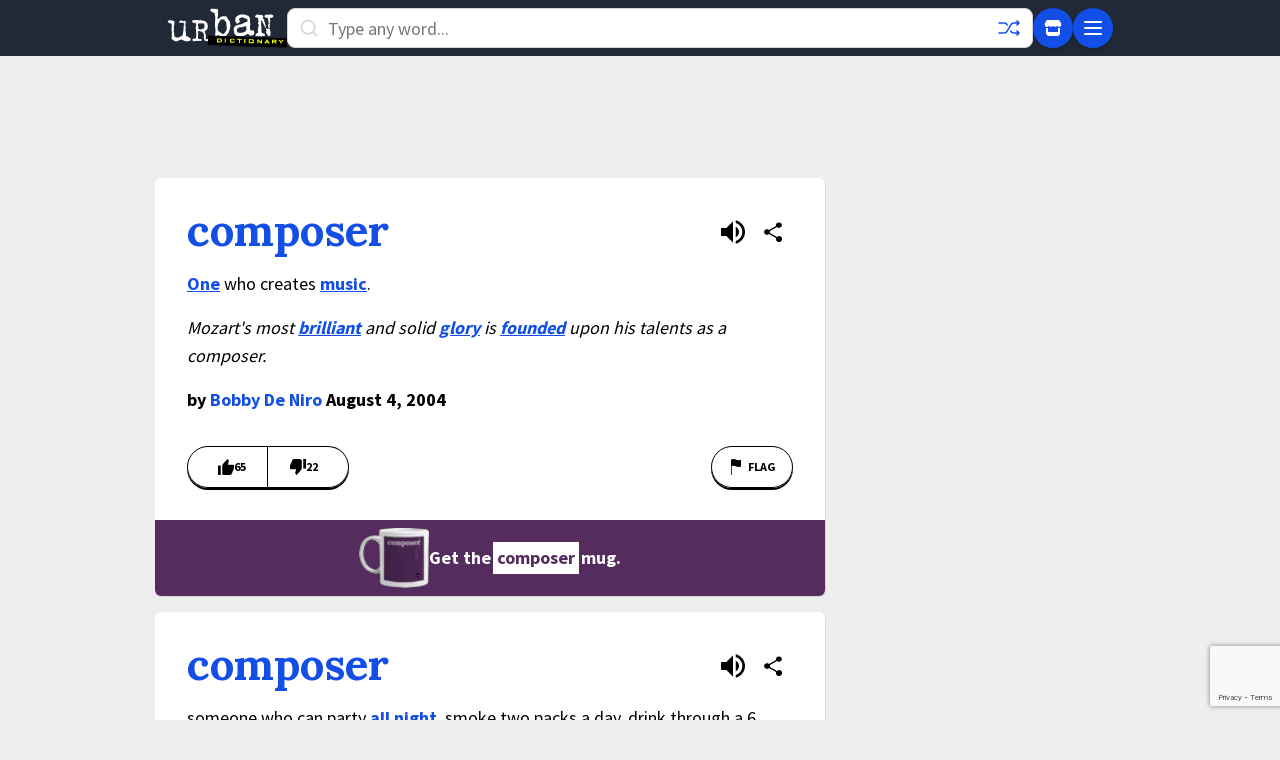

--- FILE ---
content_type: text/html; charset=utf-8
request_url: https://www.google.com/recaptcha/enterprise/anchor?ar=1&k=6Ld5tgYsAAAAAJbQ7kZJJ83v681QB5eCKA2rxyEP&co=aHR0cHM6Ly93d3cudXJiYW5kaWN0aW9uYXJ5LmNvbTo0NDM.&hl=en&v=PoyoqOPhxBO7pBk68S4YbpHZ&size=invisible&anchor-ms=20000&execute-ms=30000&cb=slk8asnjbq9e
body_size: 48683
content:
<!DOCTYPE HTML><html dir="ltr" lang="en"><head><meta http-equiv="Content-Type" content="text/html; charset=UTF-8">
<meta http-equiv="X-UA-Compatible" content="IE=edge">
<title>reCAPTCHA</title>
<style type="text/css">
/* cyrillic-ext */
@font-face {
  font-family: 'Roboto';
  font-style: normal;
  font-weight: 400;
  font-stretch: 100%;
  src: url(//fonts.gstatic.com/s/roboto/v48/KFO7CnqEu92Fr1ME7kSn66aGLdTylUAMa3GUBHMdazTgWw.woff2) format('woff2');
  unicode-range: U+0460-052F, U+1C80-1C8A, U+20B4, U+2DE0-2DFF, U+A640-A69F, U+FE2E-FE2F;
}
/* cyrillic */
@font-face {
  font-family: 'Roboto';
  font-style: normal;
  font-weight: 400;
  font-stretch: 100%;
  src: url(//fonts.gstatic.com/s/roboto/v48/KFO7CnqEu92Fr1ME7kSn66aGLdTylUAMa3iUBHMdazTgWw.woff2) format('woff2');
  unicode-range: U+0301, U+0400-045F, U+0490-0491, U+04B0-04B1, U+2116;
}
/* greek-ext */
@font-face {
  font-family: 'Roboto';
  font-style: normal;
  font-weight: 400;
  font-stretch: 100%;
  src: url(//fonts.gstatic.com/s/roboto/v48/KFO7CnqEu92Fr1ME7kSn66aGLdTylUAMa3CUBHMdazTgWw.woff2) format('woff2');
  unicode-range: U+1F00-1FFF;
}
/* greek */
@font-face {
  font-family: 'Roboto';
  font-style: normal;
  font-weight: 400;
  font-stretch: 100%;
  src: url(//fonts.gstatic.com/s/roboto/v48/KFO7CnqEu92Fr1ME7kSn66aGLdTylUAMa3-UBHMdazTgWw.woff2) format('woff2');
  unicode-range: U+0370-0377, U+037A-037F, U+0384-038A, U+038C, U+038E-03A1, U+03A3-03FF;
}
/* math */
@font-face {
  font-family: 'Roboto';
  font-style: normal;
  font-weight: 400;
  font-stretch: 100%;
  src: url(//fonts.gstatic.com/s/roboto/v48/KFO7CnqEu92Fr1ME7kSn66aGLdTylUAMawCUBHMdazTgWw.woff2) format('woff2');
  unicode-range: U+0302-0303, U+0305, U+0307-0308, U+0310, U+0312, U+0315, U+031A, U+0326-0327, U+032C, U+032F-0330, U+0332-0333, U+0338, U+033A, U+0346, U+034D, U+0391-03A1, U+03A3-03A9, U+03B1-03C9, U+03D1, U+03D5-03D6, U+03F0-03F1, U+03F4-03F5, U+2016-2017, U+2034-2038, U+203C, U+2040, U+2043, U+2047, U+2050, U+2057, U+205F, U+2070-2071, U+2074-208E, U+2090-209C, U+20D0-20DC, U+20E1, U+20E5-20EF, U+2100-2112, U+2114-2115, U+2117-2121, U+2123-214F, U+2190, U+2192, U+2194-21AE, U+21B0-21E5, U+21F1-21F2, U+21F4-2211, U+2213-2214, U+2216-22FF, U+2308-230B, U+2310, U+2319, U+231C-2321, U+2336-237A, U+237C, U+2395, U+239B-23B7, U+23D0, U+23DC-23E1, U+2474-2475, U+25AF, U+25B3, U+25B7, U+25BD, U+25C1, U+25CA, U+25CC, U+25FB, U+266D-266F, U+27C0-27FF, U+2900-2AFF, U+2B0E-2B11, U+2B30-2B4C, U+2BFE, U+3030, U+FF5B, U+FF5D, U+1D400-1D7FF, U+1EE00-1EEFF;
}
/* symbols */
@font-face {
  font-family: 'Roboto';
  font-style: normal;
  font-weight: 400;
  font-stretch: 100%;
  src: url(//fonts.gstatic.com/s/roboto/v48/KFO7CnqEu92Fr1ME7kSn66aGLdTylUAMaxKUBHMdazTgWw.woff2) format('woff2');
  unicode-range: U+0001-000C, U+000E-001F, U+007F-009F, U+20DD-20E0, U+20E2-20E4, U+2150-218F, U+2190, U+2192, U+2194-2199, U+21AF, U+21E6-21F0, U+21F3, U+2218-2219, U+2299, U+22C4-22C6, U+2300-243F, U+2440-244A, U+2460-24FF, U+25A0-27BF, U+2800-28FF, U+2921-2922, U+2981, U+29BF, U+29EB, U+2B00-2BFF, U+4DC0-4DFF, U+FFF9-FFFB, U+10140-1018E, U+10190-1019C, U+101A0, U+101D0-101FD, U+102E0-102FB, U+10E60-10E7E, U+1D2C0-1D2D3, U+1D2E0-1D37F, U+1F000-1F0FF, U+1F100-1F1AD, U+1F1E6-1F1FF, U+1F30D-1F30F, U+1F315, U+1F31C, U+1F31E, U+1F320-1F32C, U+1F336, U+1F378, U+1F37D, U+1F382, U+1F393-1F39F, U+1F3A7-1F3A8, U+1F3AC-1F3AF, U+1F3C2, U+1F3C4-1F3C6, U+1F3CA-1F3CE, U+1F3D4-1F3E0, U+1F3ED, U+1F3F1-1F3F3, U+1F3F5-1F3F7, U+1F408, U+1F415, U+1F41F, U+1F426, U+1F43F, U+1F441-1F442, U+1F444, U+1F446-1F449, U+1F44C-1F44E, U+1F453, U+1F46A, U+1F47D, U+1F4A3, U+1F4B0, U+1F4B3, U+1F4B9, U+1F4BB, U+1F4BF, U+1F4C8-1F4CB, U+1F4D6, U+1F4DA, U+1F4DF, U+1F4E3-1F4E6, U+1F4EA-1F4ED, U+1F4F7, U+1F4F9-1F4FB, U+1F4FD-1F4FE, U+1F503, U+1F507-1F50B, U+1F50D, U+1F512-1F513, U+1F53E-1F54A, U+1F54F-1F5FA, U+1F610, U+1F650-1F67F, U+1F687, U+1F68D, U+1F691, U+1F694, U+1F698, U+1F6AD, U+1F6B2, U+1F6B9-1F6BA, U+1F6BC, U+1F6C6-1F6CF, U+1F6D3-1F6D7, U+1F6E0-1F6EA, U+1F6F0-1F6F3, U+1F6F7-1F6FC, U+1F700-1F7FF, U+1F800-1F80B, U+1F810-1F847, U+1F850-1F859, U+1F860-1F887, U+1F890-1F8AD, U+1F8B0-1F8BB, U+1F8C0-1F8C1, U+1F900-1F90B, U+1F93B, U+1F946, U+1F984, U+1F996, U+1F9E9, U+1FA00-1FA6F, U+1FA70-1FA7C, U+1FA80-1FA89, U+1FA8F-1FAC6, U+1FACE-1FADC, U+1FADF-1FAE9, U+1FAF0-1FAF8, U+1FB00-1FBFF;
}
/* vietnamese */
@font-face {
  font-family: 'Roboto';
  font-style: normal;
  font-weight: 400;
  font-stretch: 100%;
  src: url(//fonts.gstatic.com/s/roboto/v48/KFO7CnqEu92Fr1ME7kSn66aGLdTylUAMa3OUBHMdazTgWw.woff2) format('woff2');
  unicode-range: U+0102-0103, U+0110-0111, U+0128-0129, U+0168-0169, U+01A0-01A1, U+01AF-01B0, U+0300-0301, U+0303-0304, U+0308-0309, U+0323, U+0329, U+1EA0-1EF9, U+20AB;
}
/* latin-ext */
@font-face {
  font-family: 'Roboto';
  font-style: normal;
  font-weight: 400;
  font-stretch: 100%;
  src: url(//fonts.gstatic.com/s/roboto/v48/KFO7CnqEu92Fr1ME7kSn66aGLdTylUAMa3KUBHMdazTgWw.woff2) format('woff2');
  unicode-range: U+0100-02BA, U+02BD-02C5, U+02C7-02CC, U+02CE-02D7, U+02DD-02FF, U+0304, U+0308, U+0329, U+1D00-1DBF, U+1E00-1E9F, U+1EF2-1EFF, U+2020, U+20A0-20AB, U+20AD-20C0, U+2113, U+2C60-2C7F, U+A720-A7FF;
}
/* latin */
@font-face {
  font-family: 'Roboto';
  font-style: normal;
  font-weight: 400;
  font-stretch: 100%;
  src: url(//fonts.gstatic.com/s/roboto/v48/KFO7CnqEu92Fr1ME7kSn66aGLdTylUAMa3yUBHMdazQ.woff2) format('woff2');
  unicode-range: U+0000-00FF, U+0131, U+0152-0153, U+02BB-02BC, U+02C6, U+02DA, U+02DC, U+0304, U+0308, U+0329, U+2000-206F, U+20AC, U+2122, U+2191, U+2193, U+2212, U+2215, U+FEFF, U+FFFD;
}
/* cyrillic-ext */
@font-face {
  font-family: 'Roboto';
  font-style: normal;
  font-weight: 500;
  font-stretch: 100%;
  src: url(//fonts.gstatic.com/s/roboto/v48/KFO7CnqEu92Fr1ME7kSn66aGLdTylUAMa3GUBHMdazTgWw.woff2) format('woff2');
  unicode-range: U+0460-052F, U+1C80-1C8A, U+20B4, U+2DE0-2DFF, U+A640-A69F, U+FE2E-FE2F;
}
/* cyrillic */
@font-face {
  font-family: 'Roboto';
  font-style: normal;
  font-weight: 500;
  font-stretch: 100%;
  src: url(//fonts.gstatic.com/s/roboto/v48/KFO7CnqEu92Fr1ME7kSn66aGLdTylUAMa3iUBHMdazTgWw.woff2) format('woff2');
  unicode-range: U+0301, U+0400-045F, U+0490-0491, U+04B0-04B1, U+2116;
}
/* greek-ext */
@font-face {
  font-family: 'Roboto';
  font-style: normal;
  font-weight: 500;
  font-stretch: 100%;
  src: url(//fonts.gstatic.com/s/roboto/v48/KFO7CnqEu92Fr1ME7kSn66aGLdTylUAMa3CUBHMdazTgWw.woff2) format('woff2');
  unicode-range: U+1F00-1FFF;
}
/* greek */
@font-face {
  font-family: 'Roboto';
  font-style: normal;
  font-weight: 500;
  font-stretch: 100%;
  src: url(//fonts.gstatic.com/s/roboto/v48/KFO7CnqEu92Fr1ME7kSn66aGLdTylUAMa3-UBHMdazTgWw.woff2) format('woff2');
  unicode-range: U+0370-0377, U+037A-037F, U+0384-038A, U+038C, U+038E-03A1, U+03A3-03FF;
}
/* math */
@font-face {
  font-family: 'Roboto';
  font-style: normal;
  font-weight: 500;
  font-stretch: 100%;
  src: url(//fonts.gstatic.com/s/roboto/v48/KFO7CnqEu92Fr1ME7kSn66aGLdTylUAMawCUBHMdazTgWw.woff2) format('woff2');
  unicode-range: U+0302-0303, U+0305, U+0307-0308, U+0310, U+0312, U+0315, U+031A, U+0326-0327, U+032C, U+032F-0330, U+0332-0333, U+0338, U+033A, U+0346, U+034D, U+0391-03A1, U+03A3-03A9, U+03B1-03C9, U+03D1, U+03D5-03D6, U+03F0-03F1, U+03F4-03F5, U+2016-2017, U+2034-2038, U+203C, U+2040, U+2043, U+2047, U+2050, U+2057, U+205F, U+2070-2071, U+2074-208E, U+2090-209C, U+20D0-20DC, U+20E1, U+20E5-20EF, U+2100-2112, U+2114-2115, U+2117-2121, U+2123-214F, U+2190, U+2192, U+2194-21AE, U+21B0-21E5, U+21F1-21F2, U+21F4-2211, U+2213-2214, U+2216-22FF, U+2308-230B, U+2310, U+2319, U+231C-2321, U+2336-237A, U+237C, U+2395, U+239B-23B7, U+23D0, U+23DC-23E1, U+2474-2475, U+25AF, U+25B3, U+25B7, U+25BD, U+25C1, U+25CA, U+25CC, U+25FB, U+266D-266F, U+27C0-27FF, U+2900-2AFF, U+2B0E-2B11, U+2B30-2B4C, U+2BFE, U+3030, U+FF5B, U+FF5D, U+1D400-1D7FF, U+1EE00-1EEFF;
}
/* symbols */
@font-face {
  font-family: 'Roboto';
  font-style: normal;
  font-weight: 500;
  font-stretch: 100%;
  src: url(//fonts.gstatic.com/s/roboto/v48/KFO7CnqEu92Fr1ME7kSn66aGLdTylUAMaxKUBHMdazTgWw.woff2) format('woff2');
  unicode-range: U+0001-000C, U+000E-001F, U+007F-009F, U+20DD-20E0, U+20E2-20E4, U+2150-218F, U+2190, U+2192, U+2194-2199, U+21AF, U+21E6-21F0, U+21F3, U+2218-2219, U+2299, U+22C4-22C6, U+2300-243F, U+2440-244A, U+2460-24FF, U+25A0-27BF, U+2800-28FF, U+2921-2922, U+2981, U+29BF, U+29EB, U+2B00-2BFF, U+4DC0-4DFF, U+FFF9-FFFB, U+10140-1018E, U+10190-1019C, U+101A0, U+101D0-101FD, U+102E0-102FB, U+10E60-10E7E, U+1D2C0-1D2D3, U+1D2E0-1D37F, U+1F000-1F0FF, U+1F100-1F1AD, U+1F1E6-1F1FF, U+1F30D-1F30F, U+1F315, U+1F31C, U+1F31E, U+1F320-1F32C, U+1F336, U+1F378, U+1F37D, U+1F382, U+1F393-1F39F, U+1F3A7-1F3A8, U+1F3AC-1F3AF, U+1F3C2, U+1F3C4-1F3C6, U+1F3CA-1F3CE, U+1F3D4-1F3E0, U+1F3ED, U+1F3F1-1F3F3, U+1F3F5-1F3F7, U+1F408, U+1F415, U+1F41F, U+1F426, U+1F43F, U+1F441-1F442, U+1F444, U+1F446-1F449, U+1F44C-1F44E, U+1F453, U+1F46A, U+1F47D, U+1F4A3, U+1F4B0, U+1F4B3, U+1F4B9, U+1F4BB, U+1F4BF, U+1F4C8-1F4CB, U+1F4D6, U+1F4DA, U+1F4DF, U+1F4E3-1F4E6, U+1F4EA-1F4ED, U+1F4F7, U+1F4F9-1F4FB, U+1F4FD-1F4FE, U+1F503, U+1F507-1F50B, U+1F50D, U+1F512-1F513, U+1F53E-1F54A, U+1F54F-1F5FA, U+1F610, U+1F650-1F67F, U+1F687, U+1F68D, U+1F691, U+1F694, U+1F698, U+1F6AD, U+1F6B2, U+1F6B9-1F6BA, U+1F6BC, U+1F6C6-1F6CF, U+1F6D3-1F6D7, U+1F6E0-1F6EA, U+1F6F0-1F6F3, U+1F6F7-1F6FC, U+1F700-1F7FF, U+1F800-1F80B, U+1F810-1F847, U+1F850-1F859, U+1F860-1F887, U+1F890-1F8AD, U+1F8B0-1F8BB, U+1F8C0-1F8C1, U+1F900-1F90B, U+1F93B, U+1F946, U+1F984, U+1F996, U+1F9E9, U+1FA00-1FA6F, U+1FA70-1FA7C, U+1FA80-1FA89, U+1FA8F-1FAC6, U+1FACE-1FADC, U+1FADF-1FAE9, U+1FAF0-1FAF8, U+1FB00-1FBFF;
}
/* vietnamese */
@font-face {
  font-family: 'Roboto';
  font-style: normal;
  font-weight: 500;
  font-stretch: 100%;
  src: url(//fonts.gstatic.com/s/roboto/v48/KFO7CnqEu92Fr1ME7kSn66aGLdTylUAMa3OUBHMdazTgWw.woff2) format('woff2');
  unicode-range: U+0102-0103, U+0110-0111, U+0128-0129, U+0168-0169, U+01A0-01A1, U+01AF-01B0, U+0300-0301, U+0303-0304, U+0308-0309, U+0323, U+0329, U+1EA0-1EF9, U+20AB;
}
/* latin-ext */
@font-face {
  font-family: 'Roboto';
  font-style: normal;
  font-weight: 500;
  font-stretch: 100%;
  src: url(//fonts.gstatic.com/s/roboto/v48/KFO7CnqEu92Fr1ME7kSn66aGLdTylUAMa3KUBHMdazTgWw.woff2) format('woff2');
  unicode-range: U+0100-02BA, U+02BD-02C5, U+02C7-02CC, U+02CE-02D7, U+02DD-02FF, U+0304, U+0308, U+0329, U+1D00-1DBF, U+1E00-1E9F, U+1EF2-1EFF, U+2020, U+20A0-20AB, U+20AD-20C0, U+2113, U+2C60-2C7F, U+A720-A7FF;
}
/* latin */
@font-face {
  font-family: 'Roboto';
  font-style: normal;
  font-weight: 500;
  font-stretch: 100%;
  src: url(//fonts.gstatic.com/s/roboto/v48/KFO7CnqEu92Fr1ME7kSn66aGLdTylUAMa3yUBHMdazQ.woff2) format('woff2');
  unicode-range: U+0000-00FF, U+0131, U+0152-0153, U+02BB-02BC, U+02C6, U+02DA, U+02DC, U+0304, U+0308, U+0329, U+2000-206F, U+20AC, U+2122, U+2191, U+2193, U+2212, U+2215, U+FEFF, U+FFFD;
}
/* cyrillic-ext */
@font-face {
  font-family: 'Roboto';
  font-style: normal;
  font-weight: 900;
  font-stretch: 100%;
  src: url(//fonts.gstatic.com/s/roboto/v48/KFO7CnqEu92Fr1ME7kSn66aGLdTylUAMa3GUBHMdazTgWw.woff2) format('woff2');
  unicode-range: U+0460-052F, U+1C80-1C8A, U+20B4, U+2DE0-2DFF, U+A640-A69F, U+FE2E-FE2F;
}
/* cyrillic */
@font-face {
  font-family: 'Roboto';
  font-style: normal;
  font-weight: 900;
  font-stretch: 100%;
  src: url(//fonts.gstatic.com/s/roboto/v48/KFO7CnqEu92Fr1ME7kSn66aGLdTylUAMa3iUBHMdazTgWw.woff2) format('woff2');
  unicode-range: U+0301, U+0400-045F, U+0490-0491, U+04B0-04B1, U+2116;
}
/* greek-ext */
@font-face {
  font-family: 'Roboto';
  font-style: normal;
  font-weight: 900;
  font-stretch: 100%;
  src: url(//fonts.gstatic.com/s/roboto/v48/KFO7CnqEu92Fr1ME7kSn66aGLdTylUAMa3CUBHMdazTgWw.woff2) format('woff2');
  unicode-range: U+1F00-1FFF;
}
/* greek */
@font-face {
  font-family: 'Roboto';
  font-style: normal;
  font-weight: 900;
  font-stretch: 100%;
  src: url(//fonts.gstatic.com/s/roboto/v48/KFO7CnqEu92Fr1ME7kSn66aGLdTylUAMa3-UBHMdazTgWw.woff2) format('woff2');
  unicode-range: U+0370-0377, U+037A-037F, U+0384-038A, U+038C, U+038E-03A1, U+03A3-03FF;
}
/* math */
@font-face {
  font-family: 'Roboto';
  font-style: normal;
  font-weight: 900;
  font-stretch: 100%;
  src: url(//fonts.gstatic.com/s/roboto/v48/KFO7CnqEu92Fr1ME7kSn66aGLdTylUAMawCUBHMdazTgWw.woff2) format('woff2');
  unicode-range: U+0302-0303, U+0305, U+0307-0308, U+0310, U+0312, U+0315, U+031A, U+0326-0327, U+032C, U+032F-0330, U+0332-0333, U+0338, U+033A, U+0346, U+034D, U+0391-03A1, U+03A3-03A9, U+03B1-03C9, U+03D1, U+03D5-03D6, U+03F0-03F1, U+03F4-03F5, U+2016-2017, U+2034-2038, U+203C, U+2040, U+2043, U+2047, U+2050, U+2057, U+205F, U+2070-2071, U+2074-208E, U+2090-209C, U+20D0-20DC, U+20E1, U+20E5-20EF, U+2100-2112, U+2114-2115, U+2117-2121, U+2123-214F, U+2190, U+2192, U+2194-21AE, U+21B0-21E5, U+21F1-21F2, U+21F4-2211, U+2213-2214, U+2216-22FF, U+2308-230B, U+2310, U+2319, U+231C-2321, U+2336-237A, U+237C, U+2395, U+239B-23B7, U+23D0, U+23DC-23E1, U+2474-2475, U+25AF, U+25B3, U+25B7, U+25BD, U+25C1, U+25CA, U+25CC, U+25FB, U+266D-266F, U+27C0-27FF, U+2900-2AFF, U+2B0E-2B11, U+2B30-2B4C, U+2BFE, U+3030, U+FF5B, U+FF5D, U+1D400-1D7FF, U+1EE00-1EEFF;
}
/* symbols */
@font-face {
  font-family: 'Roboto';
  font-style: normal;
  font-weight: 900;
  font-stretch: 100%;
  src: url(//fonts.gstatic.com/s/roboto/v48/KFO7CnqEu92Fr1ME7kSn66aGLdTylUAMaxKUBHMdazTgWw.woff2) format('woff2');
  unicode-range: U+0001-000C, U+000E-001F, U+007F-009F, U+20DD-20E0, U+20E2-20E4, U+2150-218F, U+2190, U+2192, U+2194-2199, U+21AF, U+21E6-21F0, U+21F3, U+2218-2219, U+2299, U+22C4-22C6, U+2300-243F, U+2440-244A, U+2460-24FF, U+25A0-27BF, U+2800-28FF, U+2921-2922, U+2981, U+29BF, U+29EB, U+2B00-2BFF, U+4DC0-4DFF, U+FFF9-FFFB, U+10140-1018E, U+10190-1019C, U+101A0, U+101D0-101FD, U+102E0-102FB, U+10E60-10E7E, U+1D2C0-1D2D3, U+1D2E0-1D37F, U+1F000-1F0FF, U+1F100-1F1AD, U+1F1E6-1F1FF, U+1F30D-1F30F, U+1F315, U+1F31C, U+1F31E, U+1F320-1F32C, U+1F336, U+1F378, U+1F37D, U+1F382, U+1F393-1F39F, U+1F3A7-1F3A8, U+1F3AC-1F3AF, U+1F3C2, U+1F3C4-1F3C6, U+1F3CA-1F3CE, U+1F3D4-1F3E0, U+1F3ED, U+1F3F1-1F3F3, U+1F3F5-1F3F7, U+1F408, U+1F415, U+1F41F, U+1F426, U+1F43F, U+1F441-1F442, U+1F444, U+1F446-1F449, U+1F44C-1F44E, U+1F453, U+1F46A, U+1F47D, U+1F4A3, U+1F4B0, U+1F4B3, U+1F4B9, U+1F4BB, U+1F4BF, U+1F4C8-1F4CB, U+1F4D6, U+1F4DA, U+1F4DF, U+1F4E3-1F4E6, U+1F4EA-1F4ED, U+1F4F7, U+1F4F9-1F4FB, U+1F4FD-1F4FE, U+1F503, U+1F507-1F50B, U+1F50D, U+1F512-1F513, U+1F53E-1F54A, U+1F54F-1F5FA, U+1F610, U+1F650-1F67F, U+1F687, U+1F68D, U+1F691, U+1F694, U+1F698, U+1F6AD, U+1F6B2, U+1F6B9-1F6BA, U+1F6BC, U+1F6C6-1F6CF, U+1F6D3-1F6D7, U+1F6E0-1F6EA, U+1F6F0-1F6F3, U+1F6F7-1F6FC, U+1F700-1F7FF, U+1F800-1F80B, U+1F810-1F847, U+1F850-1F859, U+1F860-1F887, U+1F890-1F8AD, U+1F8B0-1F8BB, U+1F8C0-1F8C1, U+1F900-1F90B, U+1F93B, U+1F946, U+1F984, U+1F996, U+1F9E9, U+1FA00-1FA6F, U+1FA70-1FA7C, U+1FA80-1FA89, U+1FA8F-1FAC6, U+1FACE-1FADC, U+1FADF-1FAE9, U+1FAF0-1FAF8, U+1FB00-1FBFF;
}
/* vietnamese */
@font-face {
  font-family: 'Roboto';
  font-style: normal;
  font-weight: 900;
  font-stretch: 100%;
  src: url(//fonts.gstatic.com/s/roboto/v48/KFO7CnqEu92Fr1ME7kSn66aGLdTylUAMa3OUBHMdazTgWw.woff2) format('woff2');
  unicode-range: U+0102-0103, U+0110-0111, U+0128-0129, U+0168-0169, U+01A0-01A1, U+01AF-01B0, U+0300-0301, U+0303-0304, U+0308-0309, U+0323, U+0329, U+1EA0-1EF9, U+20AB;
}
/* latin-ext */
@font-face {
  font-family: 'Roboto';
  font-style: normal;
  font-weight: 900;
  font-stretch: 100%;
  src: url(//fonts.gstatic.com/s/roboto/v48/KFO7CnqEu92Fr1ME7kSn66aGLdTylUAMa3KUBHMdazTgWw.woff2) format('woff2');
  unicode-range: U+0100-02BA, U+02BD-02C5, U+02C7-02CC, U+02CE-02D7, U+02DD-02FF, U+0304, U+0308, U+0329, U+1D00-1DBF, U+1E00-1E9F, U+1EF2-1EFF, U+2020, U+20A0-20AB, U+20AD-20C0, U+2113, U+2C60-2C7F, U+A720-A7FF;
}
/* latin */
@font-face {
  font-family: 'Roboto';
  font-style: normal;
  font-weight: 900;
  font-stretch: 100%;
  src: url(//fonts.gstatic.com/s/roboto/v48/KFO7CnqEu92Fr1ME7kSn66aGLdTylUAMa3yUBHMdazQ.woff2) format('woff2');
  unicode-range: U+0000-00FF, U+0131, U+0152-0153, U+02BB-02BC, U+02C6, U+02DA, U+02DC, U+0304, U+0308, U+0329, U+2000-206F, U+20AC, U+2122, U+2191, U+2193, U+2212, U+2215, U+FEFF, U+FFFD;
}

</style>
<link rel="stylesheet" type="text/css" href="https://www.gstatic.com/recaptcha/releases/PoyoqOPhxBO7pBk68S4YbpHZ/styles__ltr.css">
<script nonce="_zXWY8gu4N7zvWsfYDlsnw" type="text/javascript">window['__recaptcha_api'] = 'https://www.google.com/recaptcha/enterprise/';</script>
<script type="text/javascript" src="https://www.gstatic.com/recaptcha/releases/PoyoqOPhxBO7pBk68S4YbpHZ/recaptcha__en.js" nonce="_zXWY8gu4N7zvWsfYDlsnw">
      
    </script></head>
<body><div id="rc-anchor-alert" class="rc-anchor-alert"></div>
<input type="hidden" id="recaptcha-token" value="[base64]">
<script type="text/javascript" nonce="_zXWY8gu4N7zvWsfYDlsnw">
      recaptcha.anchor.Main.init("[\x22ainput\x22,[\x22bgdata\x22,\x22\x22,\[base64]/[base64]/[base64]/bmV3IHJbeF0oY1swXSk6RT09Mj9uZXcgclt4XShjWzBdLGNbMV0pOkU9PTM/bmV3IHJbeF0oY1swXSxjWzFdLGNbMl0pOkU9PTQ/[base64]/[base64]/[base64]/[base64]/[base64]/[base64]/[base64]/[base64]\x22,\[base64]\\u003d\x22,\x22wphhHQFjWUNGUEtxMG7Ch0/Cg8KnGC3DgCnDkQTCozPDqA/[base64]/DjBcKwprCuj/[base64]/DkV/DhEgfP8OFw6lqRMKAJRbCkFDDmgdBw5NMMR3DtcK/wqw6wpTDsV3Dml5xKQ1HNMOzVSIUw7ZrEcOyw5dswrptSBsXw4IQw4rDu8OWLcOVw5PCqDXDhnoIWlHDiMK+NDt+w5XCrTfCqMK1woQBbSHDmMO8PnPCr8O1I04/[base64]/w5daw7PDnybDksOFUcOuBjfDp8Krw4TDhTZywqg3CiQ7w4I4TMKgMsOmw6Z2Lwpuwp1IBzrCvUNqb8OHXxgKbsKxw7/CrBpFbcKjSsKJf8OONjfDiUXDh8OUwr/Cl8KqwqHDhcO/V8KPwqopUMKpw48zwqfChxkVwpRmw7jDoTLDoigvB8OEOcOaTylKwrcaaMK9EsO5eSN1Fn7DqQPDlkTCoCvDo8OsTcOswo3DqjVWwpMtZ8KIEQfCmcOOw4RQQUVxw7Iow7xcYMONwrEIIk3DhyQ2wo5VwrQ0WVspw6nDqMO2R3/[base64]/[base64]/AsOuTGoaWFDDqhzCqcOGJWt+wrQKw4nDtRB1bg/[base64]/DisOEIsO0w53Ch3rDkMODw7rDqMKFLsOrwqDDiRRSw7NjLMKyw6vDvnlzP3TDpAcJw5/[base64]/[base64]/ChsKfw7XDpnYfJBjDgMOnw4QNw5PClcOLw5jDmnvClDsCAgMAAMODwoJbbMObw6XCpMKtSMKBL8KKwoIjwr3Dj3jDr8KLa3cjKDbDsMKxJ8OAwrPDm8KuLhfDsznCpkNgw4LCjsOtw5EJwobDjmfDj3/Cg1JhEScHEcKeDcKCYsOSwqYGwqcnADLDnlE1w5VJAXDDmsODwrcbTsK5wrMxW2lwwp9bw4Y8b8OWQxnCm18+UMKUAgpHN8K4wpgDwoHDicOfViDChTPDnhfDoMO4GxzCosOSwrrDv1nCosOhwp/DvTd6w5/CisOaEwZKwpAZw4kqJxnDnUx1MsKGwppIwqLCoDA0wpwGYcOLVsO2wojCqcKHw6PCoC4fw7FXwqHCl8KpwofDnUbCgMOVOMK1w7/Cp2hhNX4MOyHCssKBwrtBw6tcwpcbPMOdIsKpwrvDkAXCiFk5w7JJDGLDrMKSwo1sJkVPD8Kgwrk1QcO9YExfw744w4dRGCXCosOhw4/CsMOoESBew6LDocKCwpbDvDbDrjfCvVvDu8KWw617w6kiw4nDlVLChD4hwpYzLADCiMK0eTDDscKodjvCn8OETMKwXA7DvMKAwq/[base64]/CmSzCs11BbnpEX8OPNnxlQG7Dkm7Ct8Klwp/CisOEVXbClUHCpgARUSbCrsOLw7ZVw710wpxUw7NUQBrChHjDq8OCd8OROMKvSSUnwpXCimsWw5/[base64]/DghIMw5PDtjhZwrbDmC/[base64]/wq/DoMKcw7vChExcGsKTwqXCqm8Vw5TDusOVHcOkwrvCgcKQaGMUw6vCjjkEwrnCjsKrWWQXUMOdeT/[base64]/[base64]/wqDCn8KEw4PDvsOuwpp0w5d1asO3woJSwp/DlQ4bFMOpw6jDiAVewoHDnMO5OQdZwr9Mwr/CvMKnwpYfOMOywr8lwqXDicOyFsKcFcOXw74SKDTCjsOaw7VGDzvDj3XCrw0Mw6rCq0hjw4vCscK1FcK+ACU9wqDDisKFGmTDgMKLCmPDqGvDoDXDpjwIU8OfAMOAecOVw49uw7E6wpTDusK+wozCkTTCrcOvwpgdw5/DuALDgHASaDcmRGfCvcKtwplfAcOdwqEKwp0vwqoJfcKXwrLCksO1TGxzBcOswpVdw47CpyVDPMOJZHvCkcOVHcKAU8Oew5xjw55sZ8OINsK+E8ORw6HDpcKvw5TCpcOcJizCrsOtwps9w7TDkFdBwqJowp7DiyQtwrTCik9/wqfDk8KdMAo5HsKZw6ZoLg3DrFfCgcOawpQVwqzCk3/DgsKQw7YJVBsnwpcZw7rCq8OnXcKqwqjDisKmw6wqw53Dn8ODwrcFAcKbwpYzw57ChzsBSRk0w5HCiFAGw5DClsKlBMOIwotIJMOaacOswrAWwrvDnsOMwqDDijjDqTTDsSbDtkvCmMKBfUvDscOYw71WZHfDqAzChiLDry7DjCUjwoDCucKZClgWwqkOw6/DlMKJwr8mA8OyWcKGwpkDw4V4BcKfw7nDgcKpw5gcYsKocjbDpmzDlcKEcQ/[base64]/[base64]/wpYlesKFwoBPMgnDhMKcasKRw7bCpMOCPMKsDw/CqEJsw7lzExHCnTAhAsKowqXDrUHCjz9wAcKsRXjCvgHCtMONW8OewobDllUrNMOPEsKnwqYUw53DlivDhUQpw4XDg8KoaMK9AsOhw55Lw7pqScKFRDghwowgVTnCm8KRw5VIQsOAw4/[base64]/Dr8OKEg8IPHl1w7MFwqTCqmTCh3xNw7E4N8OtH8OZwo5PVMO5G2cAw5nDhsKiacOnwo/Dqm1GN8KTw6zCosOSVDfDnsOaecOHw4DDvMKyI8OGfsONwoPClVUlw5ACwp3DsXoDcsObUmxMw4rCsmnCicOGYMOJacKxw5TCkcO3fMKxwqjDrMOaw5J+dG5WwprCusKVwrdRaMOhKsK/wodqJ8KGwq9FwrnCnMOARcKOw6/DjMK+UVzDphvCpsKrwrnDqMO2cntxCsOKesOAwqhgwqwGEV8cKyxuwpzCg0/Ct8KFLhLDlX/CgkkUbFTDpSI5B8KYbsO1J2PCkXfDm8KiwrlRwqQIQDTCncKywo43E3jDtgDDhSlJMsOMwobDuQhhwqTCnsOoGwMsw7/CtMKmUlPCnjENwoVZKMKVasOBwpHChHfDocOxwr/DusKfw6FqUsOww4rCkxA4w5/DhcO8fSvClgU7BQfCkV7DqMKdw7JXKBDDpEXDmsOkwpw/wq7Dk1jDjQ4Ow5HCp33Cq8OqFQE/MkHDgD/Dt8OSw6TCtcKzVivCm1nDg8OOc8OMw7/CrSVKw7AzOcKxYQ9SQMOgw4l8wqjDsW9QQsKIARh4w4rDvsKEwqfDkcKuwpTChcO3w5sQPsKEwr1ywrrCu8KpG2A0w5rDjsOZwonDuMKlZ8KYwrIhdmlnw6A3wqlSZEZ+w7soL8KLwqIQKEPDpB1ac2fCncKhw6/[base64]/Yz4aw6XDisO/IsKFWMK2wp4jSMOPGsK9w4pqKsOFeChhw4XCr8O/NWxCDcKsw5fDsiwUfwrCqMOtKsOdRF4sVVHDj8KoHj9rSHgcDcKQdVvDusOCXMOBE8OGw7rCoMO7bzDCgkNzwrXDoMOswrDCkcO0YBTDqXLDusOowrIdZi/[base64]/CrAtBegJ9aSPCm8KQVgcfwo1dXcOSw51iVcOIKcKnw6/DuDjDqsOOw7rCiC9Nwp7CoynCjsKkeMKOw7bCly1Lw65PPcO2w4NzKWvDuBZ3R8OHw4jDhcKJw5bCuDF/wqU+egrDpxLCv23DlsOQUiA9w6LDsMOfw6HDoMKTw4vCjMOrIi/CrMKVw7zDjXgXwqDCun7DjcOndMKXwrrCrMKbeCzDt0DCp8KmFcKTwqLCoTkmw73CvsOaw450GcKsRUHCt8KZaGRqw6jCuDNqZsOIwpd/YMKUwqELw4oLw7JBwqg7V8O8w5XCnsKnw6nDr8KlIB7DpmrDsxLCrEpqw7PCsik5PcKRw6JqesKEEiIpXwNNE8OnwrHDh8K9w5/CvsKgT8KGBk8+F8KkbG4fwr/CncOKw4/CvsOfw6ghw5pGMMOBwpHDuyvDsWUiw5FXw4lPwoLCpWsNEkZJwr1Cw7LChcKnbm4AUsO4w45hCzNpwq9+woYsGVBjwqfChVDDp21OSMKUNBTCtMOgF2FyLBnCs8OUwqbDjwUJU8OUw7nCqThzAH3DuBTDoSAlwp1LdMKFw4vCp8KtHi8kw6fCgQfCiBVUwoEBw6/DqX9LXUQ+wobCtMOrMcKKMGLCr3XDkMK5wr/DsUJHDcKQMHTDqibDqsOuwoBGajLCi8K1RjY/[base64]/NsOlw7YnUcOsw53Ckh0Jw6zCkMOtBB3DlkrCicKow4XDjwvDtUo5Z8KXNSXDriPCn8O8w6AuScKuVh09Z8Klw5TCmS/DssKHBsODw4zDsMKBwpk+BjHCtWDDhiAGwr9+wrDDlcKTw4bCncKpw7HDqh8tRMKKdhcxMWrDq3YAwqDDoVnCgEnCnsOwwoZHw6smAsKzVMOFE8Kiw5ZrYAnDlcKmw6VLQsOidxTCrsK8wp7DtsK1ZADCi2clVMK/wrrCgU3Cni/CoSvCqsOeF8OCw4olP8OeUiYiHMOxw7bDj8KqwpBKf1/DnsKxw7jCtV/[base64]/CmcKwesOhScKqN8KAXkfDt8KYe0wuwo9TbsOvwrFbw5nDt8KlAktQw6Y9HcKufMKOSmfDjG/Dv8OxJsOYUsOBDsKqUDtmw6gtwosNw4l3X8ONw5zCmU3DqMOTw7bCtsK8w7HDjcOdw6nCncOWw4rDrBtEa3NSU8KgwosVfUbCjD/DrnPChsKeCsKVw7gSe8KjIsKcScOUTH9zN8OwKlJQHx/[base64]/wpPCgcKww58kwrnDti8cwpDCm3B7GcOuMsK3w79vw7c2w6bCssORBgRcw7daw7jCrX3DhgvDqEHCgF8vw4IjTcKcWz7DhRocSCIEW8KMw4bCmQ1zw6zDo8Olwo3DkVhZHlA0w7/[base64]/wpDDijjCh8OsbEp+w5bCoSopDMKhIykkKSJEMcORwoHDo8KLTsKBwpvDmDzDtCfCrg4Hw4DCsQTDrTXDpMO2WGM6wqfDjwDDiwTCnMO9TnYddsKow6gTAUjDi8KqwonDmMKnecKww4MtRgdjfQrCvX/ClMO0AsOMaVzDqjEKVMKGw49aw7hOw7nDo8OtwrHDncKELcOUPQ/DvcOqw4rDuFFLw6gtSMOzwqVZBcOea3LDhVXCuSAWUcOmf1bDqcOtwq/CvTHCohTCucKFGE1Dw4rDgznDngHDtydQKMOXQMO4HVHDv8KJwq3DpcKXXgLCmXIZDsOKGcOtwqp5w5TCv8KYL8O5w4jCkC7CsC/Ci3VLcsOkTmkKw4TCg0ZmTMO2wp7CpX7DrD4wwqhpwq8TDFTCtGTCt1LDhifCil7CixHCiMOpw4gxwrBEw4TCrnpBwq97wpnCtHPCj8OCw4nDlMONaMOtw6dNWB58wpbCvMOAw5Mdw5fCt8KdPXTDpynDsU7CrsODRcO7w5Nlw4pSwp1Jw6MGwpgww57DmsOxLsOywr/[base64]/wrRvwr7ClMODw6t3wqLDhMKRwrsBwrPDgWzCshYuwpoIwo91wq7DpjtHY8K7w73DsMOkbFwDZsKvw4Z/w6bCunUlwqHDucOvwqfCnMKVwqvCjcKOPMO4wol+wp4nwoNew47CoDcNwpLCohjDkGvDvRRRVsOSwo5ww6MMC8KcwovDtsKADArCoiBzVALCs8O5M8K4woDDskbCh3kPfMKgw7Z6w7tVNnRow7nDrsKrS8KCecKKwoRLwpfDpkTDjMK5LQfDtx/CiMOlw7poGBvDk1Zbwp0Bw7YSAkLDsMOxwqtKBE3CtMOxYxPDmkw2wr/Dnj3CrUXDuxs9wqvDjxTDuityD31Zw6XCkifCgMOJdwpLa8OFG3vCnsOiw6XCtGzCg8KqbnJQw6xqwrV+exPCjhnDu8Oww6gCw4jChA7DkBx/woTDnB1wG2clwrQwwrLDqsOTw4UDw7VmScOxWn4aIyMaSinCtMKzw5RLwpAdw5bDusOpOsKiScKJHEfDu3TCucOlPF5jLUMNw4oLPUjDrMKgZcKvwrPDi1zCv8KFwrnDt8OQwrDDnw/DmsKZC1bCmsOewprDn8KvwqvDkcO1NjrCn3vDksOiw6fCusO7ZcKQw7XDm0pJIjA+fsOFbEFWQsO1BcOVTl4xwrrClsOmVMKjdGgawobDtWMMwo0cP8KuwqrCrXAzw4UcCsKzw5nChcOCw57CosONEcOCcUdVKQ/DnsOpwqA2wq9tQnMSw77DtlzChsK+w43CjMOrwr7Ci8Omw4oOaMKGWAfCvEnDm8OZw5tvG8KlA3XCqivCmcOWw4fDjcKLAzjCi8OTKC3Cv3s0VMOSw7PCucKPw5pRPkhVSGzCqMKMw5UnUsO7RG/Dg8KNVW/CicOfw4Rgd8KnHMKVdcKFZMKzwrVGw4rCkAIewq9Rw7HCghBIw73DrX0ZwojCsSV6LMO5wo5Ww4fDg0jCnkkywrrCqcOjwq3CqMKCw4VxPG9+AVvCkk4KT8KjbyHDtcK/SnR9Q8Odw7oHIT5jVcOiw4DCrCvDoMK3FcOGasO0YsKew6ZaOj4oSQwNWDgxwqnDgU0CJgNowr9lw6gFwp3DjQcAE2docTjCgcOaw7gFYCgtb8OKwrrDnBTDj8OSMjTDuxFQMwNxwq3DvToUwrBiOErCqMOhwr7ClRDChVnDiiEaw5/DqcKYw5Q5w5VkbVLCsMKrw6/DmcKkf8OfDMO5w5tMwpIYXBvDpMKrwrjCpAkSVFjCvsO4U8KAw6Z3wr7CvkJhKsOLIMKVfk/CsU4pOlrDiV7DisOGwp0GSsKzXcKiw4ZiGsKCIcOlw6bCs2LCrcOow6koUcOaRSsoFcOqw6bCisOAw5fCngJdw4djwp/Cp14fKhxCw43CkAzCh181SBccOD0tw77Clz5WEAJ4XcKKw4F/w4nCpcOXa8OgwppaGMKTFsOKUGl1w4nDjwjDq8KswpjCgyrDuWvCsG0lQCdwfjQ/CsKpwrhUw4xrCwRSw7zCrwkcw7XCoV40woY/chXCjQw6wprCkcO/w4sfCX3Cuj7CssKNPsKBwpXDr28XBcK+woXDjMKlc2c/wp/CgMOWUsOHwqrDjCTDqHFrUsKqwpnDiMOpVsK0wrR5w70yJlvCqcKWPzAmCi/[base64]/w6nDt8OmTmYNQcK+wpnDu8Otw5Y4GTMvw6FWTU3CmybDv8KLw6XCvcK8CMK+ch3Ch1AHwqR4wrdGworDkBjDlsOAPCnDq0jCvcK2wrHCtEXDlEnDuMOewploDl7CqkE6wplUw5FFwoYfKsO7UghQwqXDn8OTw7/CiX/Clw7ChzrCrmzCm0ciHcOJXgV2A8KqwpjDoxV/w7PDvQDDh8KjCMKdcgbDh8KGwr/[base64]/DhMK3EsKGbmnCg8KncMOgw4cIR8Ktw5vCgUtZwo8MfgkUwqXDhEDDucKawqjDmsKFTBlhw4XCi8OdwrnCuybCoyd5w6hqU8OkMcOJw43CucOZwqLCkAXDp8O4NcKxesKRwo7DgTgZSR4oecKuX8ObM8KJwqTDn8OIw6Uowr0yw4/Ck1Qkwo3CixjDk2vCoR3Ci04pwqDCncKqE8OHwrR/WkQVw4DCiMKnNVvCvTN7wpE6w4FHHsKne2QoRcKZNEHDrEdZwpo+w5DDvsOvb8OGI8OAwqgqw6zCssKnScKQfsKWTMKpBEwLwozCgcK9djXCs2zCv8Kee09ebyxAXiPChsO9ZcO2wp18TcKJw5xgRHfCtC3ChUjCrUbCssOiVB/DncO+P8KKwrwXAcO1fRjDrcKlazoXQcO4CAtvw5JuU8KmZG/DvsOtwrbDnDN0RMKLVURgwrs3w7LCosOgJsKeXsO9w4ZSwrPDpMK7w63CpmQ9I8KrwoF6woPCs0Qxw4DDmzfDqsKLwpgywrTDmgjCrCBvw4VHc8Ksw6jCl3vDnMK7wr/Dj8Oyw50oIcOjwqE+E8KzcMKoS8KKwqDDhnZqw7RzZUIlLFA5VBDDjsK+IQDDicO6eMOvwqbCjwHCicKUcBQsN8ONaQA9bsOtMzPDliEHFsK7w5LCs8KuOU7DjEfDosOGw4TCqcO2fMKgw6LCuBrCmsKLw6xowrkISxfDjS0dw6BZwqtrfVtKwr7DjMKgKcOCCV/ChWUFwr3DgcO5w5/DimNOw4jDh8KjUcONaUtNNwDDi09Ra8KAwpvComwyCxtNHwPDjhfDkx8SwqIfMVzDoBnDq3dQDMOhw7rCh1PDscOoel55w41me11kw6fDsMOYw7t5wpoGw6Iewo3DshAIfVPCjU0cbsKRR8K+wr7DrjvCvR/CjR8LYcKFwqJvDxXChMO4wp7Cr2zCucOew5bDsWVeGCrDtjrDmcK1wp9Vw5PCs190wqvCoGU7w53DmWRrM8KyeMKlJsOFwo1zw7TDssOzL2LDhC3CjW3ComjDgh/[base64]/w6UOwpdzIcONWMKBJsOUPsKhwrwXeFjDq3nDocOjw7rDssOzZMO6w57Dp8Kyw61JNsK1NMOqw7IuwqNCw71WwrRnwrTDr8O2woDDgEtgX8KAJcKhw7NfwozCoMKOw4kxRz9xw6fDvVpZHhvDhkcgCsKKw4cGwp/DgzYuwqLCsyPDqcO2w5DDg8Oiw4zDusKbwqtRXsKHBSXCpMOmS8KqXcKkwpwEw6jDvHokwo7DrWZ1w6fDpG58OiDDmlTCi8KtwpLDrsKxw7keFAlyw4TCvcOsYMKUwoVcwqnCj8KwwqTDlcKTa8OLwrvCrxoTw5s6Az4Zw5hxU8OcW2Vxw61ow77CknU/wqfCgcKaPXIQYyDCizPCm8O2worCisKPwp0WG0Bsw5PDuDXCgcOVQltcwpLCnMK6w7MHEVEnw7rDi37CosKewp8NH8KxZMKiwpPDt3jDnMO+woZEwqkOXMOAw4oOEMKMw7nCocOmwqjCkn/ChsK+wphtw7BMwqd2J8Oaw64vw67CnxgiX0bDlMOnwoUkazdCw4DDmhbDh8KEw4V6wqPDjjHDh1xRR1DChAvDmF90Km7Di3XCi8KmwofCjMKNwr0KX8O8dMOhw5HDsTnCkU/CnD7DgB3DvyfCtsOwwqNVwo12w5lrbjjCh8O/wpzDu8KBw6rCv2HCnsKww7hVIwUFwpwrw6tHVSXCosO0w6tuw4s8KVLDicO4eMKxSkckwrB5HGHCvcKBwqvDjsOATnXCsAvCiMOqeMODD8KJw4/CnMK5G0JAwpHCg8KNSsK/Hy7Dh1jCu8Ofw64pDXLDnivCh8Oew6XDgWgPYMKQw4Mvw4EFwq8SIDh+IzY6w7/DrD8oKcKKwpZvwq5KwpXCpsKuw7nCq0Mxwr0twrgBb2pTwopbwpY2wojDqhszwqXCrMOAw7tHKMKWYcOdw5Efwp/DljTDkMO6w4TDo8KbwpQDW8Okw4UjLcOpw7PDn8OXwqpHZsOgwo91wozDqDbChsKFw6NqPcKKIUhVwprCg8KFO8K3e3tOcsO3w7FOfsK/YcKMw6cMIicVYcOIQsKWwp4hDcO2S8Oiw79Ww4LDmBfDuMOZw6HCrnXDrsOJIRnCvMKbDsKsR8Kkwo/DmVlqbsKnw4fDg8KvBMKxwqklw6XDig8IwplEdsOjwqXCusOKbsOlQlzDgmk4ZxxLEi/CiQrDlMKqWVdAwrHDkERZwoTDg8Kww7PCpMODCmTCtgrDjlPDt2BpZ8OANz18wpzCsMOsJcOjN1sXYcKlw7E0w5DDpcOCK8KdLG/CnzbDusONasKrKcKGwoUYwrrCsm4CesKMwrERwp9Pw5V9w7pewqkhwqXDn8O2fFjDtQ5cVwLDk1nCphQcYwg8wpQVw4jDmsO/wogMT8OvFE1+Y8OONMKqCcK5wqZzw4pyfcOSXWF/woLDisOlwp/DgWtfH2bDiAdDIMOdY2rCkVzDkFPCqMKqJcO7w5HCjcKKWsOMdUjCqsOTwqd3w4RGe8OTwqnDjRfClcKpRCFSw58fwpLCnT7DvyTCtRMjwr1GGzzCosOuwpTDpsONVMO6woHDpT/Djm0uaC7CqEgZY3cjwpfCk8O6d8K8w5g0w5/[base64]/[base64]/DkMKkXMKew5AGwq5gM0srwrHChENtw6MwKlJ4w4BFAcKIVizCnVMKwokqf8KZA8K8wqcDw4/Dh8O1ZMOSA8OFJVM6w7XDsMKvbHdjX8K0woE3wp3DoQLDt13DnMKZwqgyWBkBRXA3wq56w4c7w6Rnw5ZcL0MWJHTCqy4RwqFhwqdDw7/CucOZw4fCuwjClsKiCh7DsC/[base64]/Cq8K3w7BGRU/DucKvfF3CggUnw7t3JD1rKydfwrfCmsO+w7nCnMKMwrrDrULChn56GMOdwr94FsOMKEnDom5ZwpzDq8ONwqfDh8KTw6nCkQLDiBjDkcOCwrMRwo7CoMOkTGJCRMKQw6DDqS/[base64]/DhSFTFsK6ZmU5SXDCosKXwpLDlXEKwrsaLGAMCCFtw7lZDD4Ww4BNw5JLdUFkw67DjMO/[base64]/Cuw7Dg8OhL8KRUcOVXsKww4bCrMKmw75gCQp/w5DCscODw6fDi8O7w5sufcKyasORw61zwpjDnmDDosK8w4DCh0XDk1J8AD/DtsKVw4ggw4nDgk3Cn8OXZMKCMMK4w7vDqcOww55kwr7CgTXCt8Oow4fCj3TDg8O1KcO6DcOrTgvDrsKiZcKwNEZVwqxMw5nDuk/Cl8O2w5dOw7giAHEww4/CoMOxw63DvsOvwoTClMKrwrQ8woppZMKNCsOtw4vCtMO9w5nDtMKLwpUvw6HDmiVyRW8ncMOCw7crw6zCunDCvCrDocOYw5TDizvCpMOhwrVKw4rCmkXCszpRw5BRBMK/U8OAIlHDhMKswqpMNsKBVQsaf8KZwphOw7jCj1DDrcOGwq4/cXF+w6ISRjFQwrlvIcO0fXzCnMKlVzfDg8KMTsOqYxDCkAnCtcKmw7/[base64]/DgRLCnyNHb8Kxw7NUwqHCuMOnBMOiCWDCrMOsRMOyDcKXwr/DgMO0aDxWW8OMw6DCg1bClHoJwrwxc8KNwpvCpsOIMw0mVcO2w7vDrFECXMOrw4bCpUTCssOGw61mZlkfwr7Dj1vCqsOIw6YAwrbDuMO4wrHDskMYWUDCnsKdCsKbwoHClMKNwo4aw7fCocKeH3XCh8KtVlrCt8KAcmvCjT7CmsOEXTbCszXDpcKqw5k/HcOYXcKlDcKQHF7DnsKQSMO8NMO1Q8KlwpnDk8K7Rjlaw6nCtsOGI2bCqMOIG8KHP8OXwpp8wqNDe8KIw6vDgcOqYMOpOw/[base64]/w5bCrcKpw4gUw4bDpMOQw7tOwpYDUcO1JsOyC8K4V8Ozw6bChcOHw5vDkcKbB0EiJg5/wrrCsMKhBUjCgxRkE8KmKMO5w7zCiMKrHMOSB8OpwojDpsO/wo7DkcOLIyNQw7oVwrkcKcOPXMOJSsOzw6tMHsKyB2/Cgl3DjcKiwrY6CVDCuyXDisKZY8O3UsO7E8OVw6d2KMKWQjwSRC/DlUTDncK6w6hlTQbDgTtLZyRnDx4eJsOmwqfCgsOwd8OTZhc7Sk/[base64]/KMOCw44OwonDqMK6w5jChzbCn8KXc8Ocw7XCkcOHBcOgwrjCkkHDvsOkKAXDil4IVcOtwrjCnMO8CBpYwrlIwpcwRSYHGMKSwoPDhMKkw6/[base64]/[base64]/CpmQYWGbDr8O1T8Kxw4hxw5zDg8K2c8KGw77CrsKfSAfChMK/[base64]/CjMKSRCo6w6fClEgEX8K0w6HCpcKAw6sORDDCpsKEcsKjLgzDhizDjmLCncKBDxbDgALCoG/[base64]/w5tNM1t7w7UeWSHDinnCojTDkcOLw67DgTY3IwfCvH8uw4PCksOAPmZ2PV/Ct08Ha8KUwpfCtVzCjCfCs8O+w7TDmxbCjV7ClsK4w53CosKKFsKmwoBtL2UYTmzCiwPCn2ZFw6jDgcONQgkzE8OcwqjCpmjCmhVBw6vDjmx7Q8K9AljCgiPClsK5L8ODeQHDgMOhb8KrPsKpw5jDjxgqISTDnmQ7wo4hwobCqcKsZMK4GcK/GsO8w4vDp8O9wrp4w5ELw5HCoETClgUxWkhmw6I3w7HClx9XYGc8cA5/wrcfZn0XIsKCwo3CjwrCkAYtOcK9w4ddw50hw7rDr8Ovw4tPIULDr8KdMXrCqwUlwoBYwo3Cu8KGfsOsw6MzwpvDsmZdAcKgw5/Dun3DkQHDq8Ktw5FHwrNQcwxzwqPDr8Kyw4DCqAdHw7LDpMKVwrFLX0Jbwq/[base64]/Fl/CqlcrNzxFUCAwXTvDgcO0wozCqMOLVsOSKmPCpjvDvMKhcsK/[base64]/CqMK8Z8KKw7bCs0R0wp9Pe0ctdwTCh8Oiw4pUwp7DgMOMHV1qM8KHcSrDjGbCtcKtPEtIMjDCmcKMAEFzXiFSw7VGw7HCij3DoMOTW8O4fmjCrMOlNSbClsOaJwBuw4/CkWbCk8OFw6zDmMOxwocTw6zDmsKPagLDkQvDqEkowroewqLCtSZIw6jCpDfCkxFaw5TDpyccAsOlw5HCij/DkhdqwoMLw6bCnMKFw555M3xPIMKuCcKsKMOVwo5hw6PCiMKpw5AbCV4CEcKMHC0vP2IYwpDDkQ7CmBJnTzYVw6LCgBRZw5DDlVllw6fDggnDp8KXZcKcJ1UzwoTCocK6wrLDpMOhw6DDvsOAwrHDssKjwrrDsWbDiFEOw64owrbCllrCpsKcL1YlbScuw5wtA2t/wqNoJsONGl5PSQLDm8KHw4bDnMK/wqZ0w4p+woc/UG3DiXXCisKqDzdpwop7Z8OqTMKEwrIzZsKOwrAOw7whGmU8w4cbw70AYcOgJWvCkjPCrCkYw4fClsKww4DCscK/w5LCjwHCvWTChMKFaMKxw4nClMKmQ8Khw6DCtQ18wqc1PcKOw5wgwr01woHCm8KSM8K0wpBBwrgndgbDgMOswoLDuzwbwp7DssKqI8Orwos9wp/DgU/[base64]/wojDicOmwobCq8KnFyjDpGPCtMO3EcOxw4FuQhYvZzvCuF17w6nCiFZucsKwwpnCvcO/DRZAwpF7wofDmT7Cu3I9wrBOW8O/Cghjw6zDhFjCjTFpUUTCkz9BU8KQMsO5w5jDtXISw7doQcK4w7fDr8K+WMKEw6jDpsO6w7ddw6J+a8KAw7rCpcKyRiE6fcO3TsKbJcOTw6Ura1FHw4phw6lrLT0OGwLDjGlfF8K9cHklV2Mlwo1FH8KQwp3CmcKfJUQrw6lGfsKBK8Oewrcrb1/ChUgGfsKxYzjDtcOUS8OSwo9BBsKxw4DDhycVw7ELw6RxbcKWO1TCisOeKcKtwpTDm8O1wowhbHDCh0jDkDEswp0Vw7fCkMKbfWXDm8OUNg/DuMO1R8Kqfw/[base64]/a8KEfkVPw57Dp3vCrzUQfhjCihjDr8K/wpDDg8OaHH1Ewo/[base64]/DkXYLIiPCqMK+cWcCw54Gwokgw7XDmFF+wq/DjcK8KgwVBR1Zw6cZwrbDvg9sbMO1UX0Mw6PCucOTWsOVJ1zChsOVCMOOw4fDqcOYMixffF4Lw5nCr0wiwovCrMKowqvCv8OJOwzCi3JUclcCw6vDu8KUdy9bwofCsMKWcGoCfMK/[base64]/[base64]/Ct8O/SllgajXCgsOJwo8PL3IfHCXCvMOCwo/DisKCw4XChiTDl8Ojw6LCqW9WwofCjsOkwrrCpMKobH7CgsKwwpN1w7E2wpfDmMOmw6VJwrRXaV4bDcKrIXLDtxrCo8KeSMOuDMOqw5/CnsO4cMKywpZDLcOMOXrCshkRw4QFcMOGVMO3c2sBwrsMNMKNTHfDksKmWifDocK7UsOdb1rDn31SHzfCrBHCp2YbIcOvcWFbw7bDuTDCm8K0woMTw7pswq/DhcKOw4Zad2vDpcOMwqzDsEPDi8OpV8KAw67DsWbCmELDt8OOw4XDtXxqOsKkOgvCkgPCtMOZwoDCoTIaKE3CskPDmcOLLcKqw4/DkifCinTCvRpBwonCssKUekLCmTEQbRLDisONRcKpBFXDhSTDssKoc8KyFMOww5LDsgpsw5/[base64]/CncKJO8KpRMKJFcO3wqfCuFrClFzCuMK5RFEGZ1XDmB4vL8KLJkNXPcObSsKfdkFaFRMdDMKgw7gZw5JWw6rDg8K3J8OmwpcBw7TDgkt8w6BDUMK6wqgCZGUqw44GT8Kiw5p/OcKVwpHDoMOTw6ABwo1vwo5cBTsBKsO3w7YwO8KTw4LDqcKMwq4COcKhV0guwp08asKBw5vDlD0HwpvDpkgnwqE2w6/[base64]/Cgk8Swq7DjsOSEEJGwoXDlErCkBHDtkXDq0JlwpwRw74Ew7IcFSVvO1F5OsO7G8OtwoQUw63DsFJhBiA4wp3ClsOaMMOVch8ZwoDDkcKXw4LDvMO3wp53wr/[base64]/DpQbCogPDr15QRkFyOMKUai7CiybCl0rDv8OxHcOcCMOVwpMLWX7DgsO9w4rDjcKDBMK5wpZfw5TDkWDCkAVQFGJ/wqrDgsKfw73CisKpwocUw750MsK5GV/[base64]/[base64]/[base64]/CjMO6wqvCmkN0woDDj8OPL8OyJcOdRVoNwqPCp8KhBMOlw4wlwrtiwpLDvyTClX4iYX0DU8OywqMkP8Ofw6rCtsKvw4EBZixkwqzDvzjCqMK5YVt9H1bCui3DhjEnfA9Tw73DuzcEfsKJZMKIFAPCpcO+w5/DjTHDvMOlIlPDrMKJwoN8wqk7PCJ4CXTDq8ObNcKBUiN/[base64]/LGQEJQppw5zCgQTClcKWwpBbw4XDmsKDwq7CqcKWw5grOAA9wpMSwo9OBhhVd8KiMXbCrBdIC8OawqcLw6FXwq7CkT3CncKlFk7DmcK8wp5nw5QpAMKqwoLCvnksVcKcwrAaa3jCsgNbw4DDoTbDlcKGBsK6DcKKBMOjwrkXwqvCgMODP8O9wp7Cq8OmdHkOwpY8w7/DhMORVsOEwoBkwpXDncKjwrohBHLCnMKRJMODFMOzYXhdw7huSEk/wpLDv8KewqF7aMKaA8KQBMOywr/DtVrChydxw7bDrsOxwpXDm3jCgHUhw5QzYEjCkzF4bMKYw5NPw5vDn8ONRRAjW8O5E8OSw4nDhsKmwpTDssOvKXDCg8OWasK0w4LDiD7CnsOwDxtcwq04wpLDgcO/w7krMsOvWXXDoMOmw6jCgwXDksOEVsOPwqoCDTAENC1tHy1fwoXDtsKzflRuw7TDiDEfwoJPScKwwprCscKAw4vCuRwcZwYiVzdpOkF6w4bDgg0kAsKvw583w77DoCwjXMOUEcOIRMK9wp/Dk8OqBmIHSAvDnjotJsOfWGbClyxEwoXDg8OzF8Kaw5fDljbCicK3wrERwp8+TsOXwqXDjMOEw6kNw5fDvMKbwoDDsCbCvx7Cn2/ChMKbw7jDtxrClcOdwpvDjMKOYF9Fw49Cw5UcTcOkbVHDrsKoXHbDm8K2czXCgB/DqMKqWMO7ZkYqwrnCt0oRw48AwrkYw5XCvDfDhMKcP8KNw6EMaxIRcsOPZ8OvCjvCpGNvw41HZF1hwq/ChMKcPwPChUrCncODI1bDocKuSjcgQMK+w7XCnWcAw7LDtsOYw7PCqnp2XsOsQU5AdiVaw48nNgVbAcK/[base64]/DlcKuZsOUEsOmwo10w7fCtcK/FRpOZMKYK8KYYMKgcVNiDsKIwrXCoyvDoMK4wr1AEcKgIw8fQsOzwr/CgsOFXcO6w5M/[base64]/KhbDgkRFwo3Di27CkcKJwooEd8KUw4pmfyvDuxLCuFwdB8Ouw5ssc8OqBFI8Ky1kJgfCjERoEcOaKsOPwoojMjglwpMmwpLClCRpU8KVLMKPRj7CsDZsIsKCw7fDgcOWb8OMw5RDwr3DtTMaZggkSMKJJmLCmcO3woo8N8O4w7gDBGAlw4HDv8O3w7/DlMKGHsOww4cqUcKmwo/[base64]/DvcKZfW9ndETDmmgIwofDtSwlw57Dh8O7CsKsJjzDjcOOa0/DtDUub23ClcOGwrIwO8Oswr8Ew7Jrwr5yw4HDpcORe8OXwo4Cw40wTsKvGcOfw6/DoMKyU1hIw7DDmW0/XhAiQcKbMwwqwobCv0PCk1o8VcOIUcOiahHCvxbCicOjwpPDn8O4w4Ykf0XCiAglwrhefEwDXMOSOVp2JA7CiRU5GhIcTyNrZhhZOUzDvUENccKUwrtPw7XCt8OsLcOKw7oEw4VzcGTCm8OQwpldEBbCu21Mw5/DqMObL8OnwqVwTsKvwrLDuMO2w4PDpmPCgsKWw7kOXg3DpMOIWcKKLcO/ZQ9LZy0XMGnCvMKPw5TDuyPCscOyw6RIAsK6woFONMK0UMKZasO8J1TDnjTDtMOvG2PDnMKmAUg3CsKpKxUaasO7AwfDgsOtw5UMw7HCt8KowqcQwp86woPDiiXDlyLCgsKHP8KgIU3Ci8OWJ0DCrMK7MMO+wrViw71MKnY1w7V/PwLCvcOhw5LCp2EcwpxHbcKOYMOfNsKCwpcGCUpow7rDjsKPXMKfw7/[base64]/wph5KcKmdxhDSMKpGlBTY20aVMK4aUrCmErChwUqAF7CqjYBwrJlw5Iuw5XCt8KIw7XCoMK5a8K3MXDDrQvDsgd0OMKaVsO4dC4QwrHCuy9dXsOMw517w64nwoFbw61Mw7jDh8KcYcKLSsOhTX9Ewo9iw4xtwqTDmHU/H0jDukZhCk9Ew6dJPgg1wq1+WxvDicKCHTQhN1M8w5LCoAdUWsKFw7YSwoXCnsKvCBhLwpLDkClAwqZkMhDDh1V0DMKcw7Mywr3Dr8OEasO6DXzDuEliwq3CssKUMANzw5LDlWMFw7nDj1PDtcKDw50kGcKFwrB1SsOsLDLDiDJMw4d3w7sTwo/Dlg7DjsKvDE3DgjjDqVzDhW3CqBlcw7gVZ0/DsUTCokQ8csKMw7HDvsKaAx/CuEVww6XDnMOawq1ZK23DtsK1GcKjD8OqwqFDMRTCu8KHNBDDqMKBM1RlRMOSwobCnQ3CqsOQwo7CgnjDkzgAwo3ChcKcYsKKwqHCl8Kgw4rCt0nDoyILM8O+N2HCqELDoWhDJMKRNi0tw7pEMyVQeMO+wpfDq8OnT8Kow4zCoEIKwqB/wrnCtkvCrsOMwpxpwprDoz/DgwLDpXF8fMK9P2/CuDXDvGnCmsOlw6Ayw4LCn8OXNCLDqCBMw6ZxeMKbF2jDnDM/XXHDm8KwVWNewqk3w5J9wrVTwqZqRsKwUMODw50bwoklCcKML8OAw6pIw6fDvAkDwrhiw47Du8KEw5XDjUwhw4/Cj8ObD8Kkw5PCucOdw6AQShcTWsONX8OhKFAGwosEL8Okw7s\\u003d\x22],null,[\x22conf\x22,null,\x226Ld5tgYsAAAAAJbQ7kZJJ83v681QB5eCKA2rxyEP\x22,0,null,null,null,1,[21,125,63,73,95,87,41,43,42,83,102,105,109,121],[1017145,420],0,null,null,null,null,0,null,0,null,700,1,null,0,\[base64]/76lBhnEnQkZnOKMAhmv8xEZ\x22,0,0,null,null,1,null,0,0,null,null,null,0],\x22https://www.urbandictionary.com:443\x22,null,[3,1,1],null,null,null,1,3600,[\x22https://www.google.com/intl/en/policies/privacy/\x22,\x22https://www.google.com/intl/en/policies/terms/\x22],\x22yF/c4MLVhAK8ruXD/xBrF4d77KmuhsI/B6+G9C3RkiM\\u003d\x22,1,0,null,1,1769118212233,0,0,[148,108,183,206,26],null,[79,194,217,117],\x22RC-7ebuKLSkEoqFrQ\x22,null,null,null,null,null,\x220dAFcWeA75sPg73ZZ9MbydwzGAwerhWveuzurYDDPwss5piSKype7YDt83f6d0lqsNwvgmIQlWwePlJh5xP0_lHJYdI4lqHHsgSQ\x22,1769201012342]");
    </script></body></html>